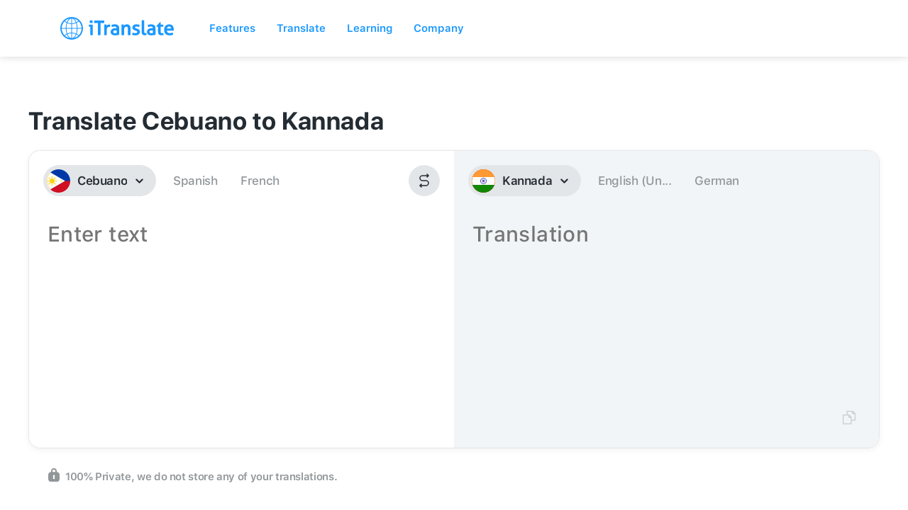

--- FILE ---
content_type: image/svg+xml
request_url: https://itranslate-webapp-production.web.app/images/kn.svg
body_size: 519
content:
<?xml version="1.0" encoding="UTF-8"?>
<svg width="180px" height="180px" viewBox="0 0 180 180" version="1.1" xmlns="http://www.w3.org/2000/svg" xmlns:xlink="http://www.w3.org/1999/xlink">
    <!-- Generator: Sketch 61 (89581) - https://sketch.com -->
    <title>Overrides/Languages/kn</title>
    <desc>Created with Sketch.</desc>
    <defs>
        <circle id="path-1" cx="90" cy="90" r="90"></circle>
    </defs>
    <g id="Overrides/Languages/kn" stroke="none" stroke-width="1" fill="none" fill-rule="evenodd">
        <g id="kn">
            <mask id="mask-2" fill="white">
                <use xlink:href="#path-1"></use>
            </mask>
            <use id="Mask" fill="#DE2910" xlink:href="#path-1"></use>
            <g id="Shapes" mask="url(#mask-2)">
                <g transform="translate(-45.000000, 0.000000)">
                    <rect id="Rectangle-path" fill="#FF9933" fill-rule="evenodd" x="0" y="0" width="270" height="180"></rect>
                    <rect id="Rectangle-path" fill="#FFFFFF" fill-rule="evenodd" x="0" y="60" width="270" height="60"></rect>
                    <g id="Overrides/Options/Outlines/kn" fill="none" transform="translate(45.000000, 0.000000)" stroke-width="3">
                        <circle id="Outline" stroke="#FF9920" cx="90" cy="90" r="88.5"></circle>
                    </g>
                    <rect id="Rectangle-path" fill="#128807" fill-rule="evenodd" x="0" y="120" width="270" height="60"></rect>
                    <g id="Group" stroke-width="1" fill="none" fill-rule="evenodd" transform="translate(89.400000, 33.600000)">
                        <circle id="Oval" fill="#000088" cx="45.6" cy="56.4" r="24"></circle>
                        <circle id="Oval" fill="#FFFFFF" cx="45.6" cy="56.4" r="21"></circle>
                        <circle id="Oval" fill="#000088" cx="45.6" cy="56.4" r="4.2"></circle>
                        <g id="d" transform="translate(3.600000, 36.000000)" fill="#000088">
                            <g id="c" transform="translate(21.600000, 16.800000)">
                                <g id="b" transform="translate(13.200000, 3.600000)">
                                    <g id="a" transform="translate(6.000000, 1.200000)">
                                        <circle id="Oval" transform="translate(22.020342, 1.541050) rotate(7.500000) translate(-22.020342, -1.541050) " cx="22.0203421" cy="1.54105004" r="1.05"></circle>
                                        <path d="M1.2,19.8 L1.92,7.2 L1.2,1.2 L0.48,7.2 L1.2,19.8 L1.2,19.8 Z" id="Shape"></path>
                                    </g>
                                    <g id="a-link" transform="translate(14.681462, 13.806800) rotate(15.000000) translate(-14.681462, -13.806800) translate(2.681462, 3.606800)">
                                        <g id="a">
                                            <circle id="Oval" transform="translate(22.020342, 1.541050) rotate(7.500000) translate(-22.020342, -1.541050) " cx="22.0203421" cy="1.54105004" r="1.05"></circle>
                                            <path d="M1.2,19.8 L1.92,7.2 L1.2,1.2 L0.48,7.2 L1.2,19.8 L1.2,19.8 Z" id="Shape"></path>
                                        </g>
                                    </g>
                                </g>
                                <g id="b-link" transform="translate(20.254998, 19.451151) rotate(30.000000) translate(-20.254998, -19.451151) translate(5.254998, 5.651151)">
                                    <g id="b">
                                        <g id="a" transform="translate(6.000000, 1.200000)">
                                            <circle id="Oval" transform="translate(22.020342, 1.541050) rotate(7.500000) translate(-22.020342, -1.541050) " cx="22.0203421" cy="1.54105004" r="1.05"></circle>
                                            <path d="M1.2,19.8 L1.92,7.2 L1.2,1.2 L0.48,7.2 L1.2,19.8 L1.2,19.8 Z" id="Shape"></path>
                                        </g>
                                        <g id="a-link" transform="translate(14.681462, 13.806800) rotate(15.000000) translate(-14.681462, -13.806800) translate(2.681462, 3.606800)">
                                            <g id="a">
                                                <circle id="Oval" transform="translate(22.020342, 1.541050) rotate(7.500000) translate(-22.020342, -1.541050) " cx="22.0203421" cy="1.54105004" r="1.05"></circle>
                                                <path d="M1.2,19.8 L1.92,7.2 L1.2,1.2 L0.48,7.2 L1.2,19.8 L1.2,19.8 Z" id="Shape"></path>
                                            </g>
                                        </g>
                                    </g>
                                </g>
                            </g>
                            <g id="c-link" transform="translate(28.570388, 29.539230) rotate(60.000000) translate(-28.570388, -29.539230) translate(6.970388, 9.739230)">
                                <g id="c">
                                    <g id="b" transform="translate(13.200000, 3.600000)">
                                        <g id="a" transform="translate(6.000000, 1.200000)">
                                            <circle id="Oval" transform="translate(22.020342, 1.541050) rotate(7.500000) translate(-22.020342, -1.541050) " cx="22.0203421" cy="1.54105004" r="1.05"></circle>
                                            <path d="M1.2,19.8 L1.92,7.2 L1.2,1.2 L0.48,7.2 L1.2,19.8 L1.2,19.8 Z" id="Shape"></path>
                                        </g>
                                        <g id="a-link" transform="translate(14.681462, 13.806800) rotate(15.000000) translate(-14.681462, -13.806800) translate(2.681462, 3.606800)">
                                            <g id="a">
                                                <circle id="Oval" transform="translate(22.020342, 1.541050) rotate(7.500000) translate(-22.020342, -1.541050) " cx="22.0203421" cy="1.54105004" r="1.05"></circle>
                                                <path d="M1.2,19.8 L1.92,7.2 L1.2,1.2 L0.48,7.2 L1.2,19.8 L1.2,19.8 Z" id="Shape"></path>
                                            </g>
                                        </g>
                                    </g>
                                    <g id="b-link" transform="translate(20.254998, 19.451151) rotate(30.000000) translate(-20.254998, -19.451151) translate(5.254998, 5.651151)">
                                        <g id="b">
                                            <g id="a" transform="translate(6.000000, 1.200000)">
                                                <circle id="Oval" transform="translate(22.020342, 1.541050) rotate(7.500000) translate(-22.020342, -1.541050) " cx="22.0203421" cy="1.54105004" r="1.05"></circle>
                                                <path d="M1.2,19.8 L1.92,7.2 L1.2,1.2 L0.48,7.2 L1.2,19.8 L1.2,19.8 Z" id="Shape"></path>
                                            </g>
                                            <g id="a-link" transform="translate(14.681462, 13.806800) rotate(15.000000) translate(-14.681462, -13.806800) translate(2.681462, 3.606800)">
                                                <g id="a">
                                                    <circle id="Oval" transform="translate(22.020342, 1.541050) rotate(7.500000) translate(-22.020342, -1.541050) " cx="22.0203421" cy="1.54105004" r="1.05"></circle>
                                                    <path d="M1.2,19.8 L1.92,7.2 L1.2,1.2 L0.48,7.2 L1.2,19.8 L1.2,19.8 Z" id="Shape"></path>
                                                </g>
                                            </g>
                                        </g>
                                    </g>
                                </g>
                            </g>
                        </g>
                        <g id="d-link" transform="translate(42.605771, 43.586156) rotate(120.000000) translate(-42.605771, -43.586156) translate(10.205771, 14.186156)" fill="#000088">
                            <g id="d">
                                <g id="c" transform="translate(21.600000, 16.800000)">
                                    <g id="b" transform="translate(13.200000, 3.600000)">
                                        <g id="a" transform="translate(6.000000, 1.200000)">
                                            <circle id="Oval" transform="translate(22.020342, 1.541050) rotate(7.500000) translate(-22.020342, -1.541050) " cx="22.0203421" cy="1.54105004" r="1.05"></circle>
                                            <path d="M1.2,19.8 L1.92,7.2 L1.2,1.2 L0.48,7.2 L1.2,19.8 L1.2,19.8 Z" id="Shape"></path>
                                        </g>
                                        <g id="a-link" transform="translate(14.681462, 13.806800) rotate(15.000000) translate(-14.681462, -13.806800) translate(2.681462, 3.606800)">
                                            <g id="a">
                                                <circle id="Oval" transform="translate(22.020342, 1.541050) rotate(7.500000) translate(-22.020342, -1.541050) " cx="22.0203421" cy="1.54105004" r="1.05"></circle>
                                                <path d="M1.2,19.8 L1.92,7.2 L1.2,1.2 L0.48,7.2 L1.2,19.8 L1.2,19.8 Z" id="Shape"></path>
                                            </g>
                                        </g>
                                    </g>
                                    <g id="b-link" transform="translate(20.254998, 19.451151) rotate(30.000000) translate(-20.254998, -19.451151) translate(5.254998, 5.651151)">
                                        <g id="b">
                                            <g id="a" transform="translate(6.000000, 1.200000)">
                                                <circle id="Oval" transform="translate(22.020342, 1.541050) rotate(7.500000) translate(-22.020342, -1.541050) " cx="22.0203421" cy="1.54105004" r="1.05"></circle>
                                                <path d="M1.2,19.8 L1.92,7.2 L1.2,1.2 L0.48,7.2 L1.2,19.8 L1.2,19.8 Z" id="Shape"></path>
                                            </g>
                                            <g id="a-link" transform="translate(14.681462, 13.806800) rotate(15.000000) translate(-14.681462, -13.806800) translate(2.681462, 3.606800)">
                                                <g id="a">
                                                    <circle id="Oval" transform="translate(22.020342, 1.541050) rotate(7.500000) translate(-22.020342, -1.541050) " cx="22.0203421" cy="1.54105004" r="1.05"></circle>
                                                    <path d="M1.2,19.8 L1.92,7.2 L1.2,1.2 L0.48,7.2 L1.2,19.8 L1.2,19.8 Z" id="Shape"></path>
                                                </g>
                                            </g>
                                        </g>
                                    </g>
                                </g>
                                <g id="c-link" transform="translate(28.570388, 29.539230) rotate(60.000000) translate(-28.570388, -29.539230) translate(6.970388, 9.739230)">
                                    <g id="c">
                                        <g id="b" transform="translate(13.200000, 3.600000)">
                                            <g id="a" transform="translate(6.000000, 1.200000)">
                                                <circle id="Oval" transform="translate(22.020342, 1.541050) rotate(7.500000) translate(-22.020342, -1.541050) " cx="22.0203421" cy="1.54105004" r="1.05"></circle>
                                                <path d="M1.2,19.8 L1.92,7.2 L1.2,1.2 L0.48,7.2 L1.2,19.8 L1.2,19.8 Z" id="Shape"></path>
                                            </g>
                                            <g id="a-link" transform="translate(14.681462, 13.806800) rotate(15.000000) translate(-14.681462, -13.806800) translate(2.681462, 3.606800)">
                                                <g id="a">
                                                    <circle id="Oval" transform="translate(22.020342, 1.541050) rotate(7.500000) translate(-22.020342, -1.541050) " cx="22.0203421" cy="1.54105004" r="1.05"></circle>
                                                    <path d="M1.2,19.8 L1.92,7.2 L1.2,1.2 L0.48,7.2 L1.2,19.8 L1.2,19.8 Z" id="Shape"></path>
                                                </g>
                                            </g>
                                        </g>
                                        <g id="b-link" transform="translate(20.254998, 19.451151) rotate(30.000000) translate(-20.254998, -19.451151) translate(5.254998, 5.651151)">
                                            <g id="b">
                                                <g id="a" transform="translate(6.000000, 1.200000)">
                                                    <circle id="Oval" transform="translate(22.020342, 1.541050) rotate(7.500000) translate(-22.020342, -1.541050) " cx="22.0203421" cy="1.54105004" r="1.05"></circle>
                                                    <path d="M1.2,19.8 L1.92,7.2 L1.2,1.2 L0.48,7.2 L1.2,19.8 L1.2,19.8 Z" id="Shape"></path>
                                                </g>
                                                <g id="a-link" transform="translate(14.681462, 13.806800) rotate(15.000000) translate(-14.681462, -13.806800) translate(2.681462, 3.606800)">
                                                    <g id="a">
                                                        <circle id="Oval" transform="translate(22.020342, 1.541050) rotate(7.500000) translate(-22.020342, -1.541050) " cx="22.0203421" cy="1.54105004" r="1.05"></circle>
                                                        <path d="M1.2,19.8 L1.92,7.2 L1.2,1.2 L0.48,7.2 L1.2,19.8 L1.2,19.8 Z" id="Shape"></path>
                                                    </g>
                                                </g>
                                            </g>
                                        </g>
                                    </g>
                                </g>
                            </g>
                        </g>
                        <g id="d-link" transform="translate(58.194229, 60.213844) rotate(240.000000) translate(-58.194229, -60.213844) translate(25.794229, 30.813844)" fill="#000088">
                            <g id="d">
                                <g id="c" transform="translate(21.600000, 16.800000)">
                                    <g id="b" transform="translate(13.200000, 3.600000)">
                                        <g id="a" transform="translate(6.000000, 1.200000)">
                                            <circle id="Oval" transform="translate(22.020342, 1.541050) rotate(7.500000) translate(-22.020342, -1.541050) " cx="22.0203421" cy="1.54105004" r="1.05"></circle>
                                            <path d="M1.2,19.8 L1.92,7.2 L1.2,1.2 L0.48,7.2 L1.2,19.8 L1.2,19.8 Z" id="Shape"></path>
                                        </g>
                                        <g id="a-link" transform="translate(14.681462, 13.806800) rotate(15.000000) translate(-14.681462, -13.806800) translate(2.681462, 3.606800)">
                                            <g id="a">
                                                <circle id="Oval" transform="translate(22.020342, 1.541050) rotate(7.500000) translate(-22.020342, -1.541050) " cx="22.0203421" cy="1.54105004" r="1.05"></circle>
                                                <path d="M1.2,19.8 L1.92,7.2 L1.2,1.2 L0.48,7.2 L1.2,19.8 L1.2,19.8 Z" id="Shape"></path>
                                            </g>
                                        </g>
                                    </g>
                                    <g id="b-link" transform="translate(20.254998, 19.451151) rotate(30.000000) translate(-20.254998, -19.451151) translate(5.254998, 5.651151)">
                                        <g id="b">
                                            <g id="a" transform="translate(6.000000, 1.200000)">
                                                <circle id="Oval" transform="translate(22.020342, 1.541050) rotate(7.500000) translate(-22.020342, -1.541050) " cx="22.0203421" cy="1.54105004" r="1.05"></circle>
                                                <path d="M1.2,19.8 L1.92,7.2 L1.2,1.2 L0.48,7.2 L1.2,19.8 L1.2,19.8 Z" id="Shape"></path>
                                            </g>
                                            <g id="a-link" transform="translate(14.681462, 13.806800) rotate(15.000000) translate(-14.681462, -13.806800) translate(2.681462, 3.606800)">
                                                <g id="a">
                                                    <circle id="Oval" transform="translate(22.020342, 1.541050) rotate(7.500000) translate(-22.020342, -1.541050) " cx="22.0203421" cy="1.54105004" r="1.05"></circle>
                                                    <path d="M1.2,19.8 L1.92,7.2 L1.2,1.2 L0.48,7.2 L1.2,19.8 L1.2,19.8 Z" id="Shape"></path>
                                                </g>
                                            </g>
                                        </g>
                                    </g>
                                </g>
                                <g id="c-link" transform="translate(28.570388, 29.539230) rotate(60.000000) translate(-28.570388, -29.539230) translate(6.970388, 9.739230)">
                                    <g id="c">
                                        <g id="b" transform="translate(13.200000, 3.600000)">
                                            <g id="a" transform="translate(6.000000, 1.200000)">
                                                <circle id="Oval" transform="translate(22.020342, 1.541050) rotate(7.500000) translate(-22.020342, -1.541050) " cx="22.0203421" cy="1.54105004" r="1.05"></circle>
                                                <path d="M1.2,19.8 L1.92,7.2 L1.2,1.2 L0.48,7.2 L1.2,19.8 L1.2,19.8 Z" id="Shape"></path>
                                            </g>
                                            <g id="a-link" transform="translate(14.681462, 13.806800) rotate(15.000000) translate(-14.681462, -13.806800) translate(2.681462, 3.606800)">
                                                <g id="a">
                                                    <circle id="Oval" transform="translate(22.020342, 1.541050) rotate(7.500000) translate(-22.020342, -1.541050) " cx="22.0203421" cy="1.54105004" r="1.05"></circle>
                                                    <path d="M1.2,19.8 L1.92,7.2 L1.2,1.2 L0.48,7.2 L1.2,19.8 L1.2,19.8 Z" id="Shape"></path>
                                                </g>
                                            </g>
                                        </g>
                                        <g id="b-link" transform="translate(20.254998, 19.451151) rotate(30.000000) translate(-20.254998, -19.451151) translate(5.254998, 5.651151)">
                                            <g id="b">
                                                <g id="a" transform="translate(6.000000, 1.200000)">
                                                    <circle id="Oval" transform="translate(22.020342, 1.541050) rotate(7.500000) translate(-22.020342, -1.541050) " cx="22.0203421" cy="1.54105004" r="1.05"></circle>
                                                    <path d="M1.2,19.8 L1.92,7.2 L1.2,1.2 L0.48,7.2 L1.2,19.8 L1.2,19.8 Z" id="Shape"></path>
                                                </g>
                                                <g id="a-link" transform="translate(14.681462, 13.806800) rotate(15.000000) translate(-14.681462, -13.806800) translate(2.681462, 3.606800)">
                                                    <g id="a">
                                                        <circle id="Oval" transform="translate(22.020342, 1.541050) rotate(7.500000) translate(-22.020342, -1.541050) " cx="22.0203421" cy="1.54105004" r="1.05"></circle>
                                                        <path d="M1.2,19.8 L1.92,7.2 L1.2,1.2 L0.48,7.2 L1.2,19.8 L1.2,19.8 Z" id="Shape"></path>
                                                    </g>
                                                </g>
                                            </g>
                                        </g>
                                    </g>
                                </g>
                            </g>
                        </g>
                    </g>
                </g>
            </g>
        </g>
    </g>
</svg>

--- FILE ---
content_type: image/svg+xml
request_url: https://itranslate-webapp-production.web.app/images/ceb.svg
body_size: 663
content:
<?xml version="1.0" encoding="UTF-8"?>
<svg width="180px" height="180px" viewBox="0 0 180 180" version="1.1" xmlns="http://www.w3.org/2000/svg" xmlns:xlink="http://www.w3.org/1999/xlink">
    <!-- Generator: Sketch 61 (89581) - https://sketch.com -->
    <title>Overrides/Languages/ceb</title>
    <desc>Created with Sketch.</desc>
    <defs>
        <circle id="path-1" cx="90" cy="90" r="90"></circle>
        <path d="M360,0 L360,180 L0,180 L0,0 L360,0 Z M155.884572,90 L0,180 L0,0" id="path-3"></path>
    </defs>
    <g id="Overrides/Languages/ceb" stroke="none" stroke-width="1" fill="none" fill-rule="evenodd">
        <g id="ceb">
            <mask id="mask-2" fill="white">
                <use xlink:href="#path-1"></use>
            </mask>
            <use id="Mask" fill="#FFFFFF" xlink:href="#path-1"></use>
            <g id="Shapes" mask="url(#mask-2)">
                <g transform="translate(-16.000000, 0.000000)">
                    <g id="Overrides/Options/Outlines/ceb" transform="translate(16.000000, 0.000000)" stroke-width="3">
                        <circle id="Outline" stroke="#FED200" cx="90" cy="90" r="88.5"></circle>
                    </g>
                    <g id="Rectangle-path-+-Rectangle-path" stroke-width="1" fill-rule="evenodd" transform="translate(1.000000, 0.000000)">
                        <mask id="mask-4" fill="white">
                            <use xlink:href="#path-3"></use>
                        </mask>
                        <use id="Mask" fill="#0038A8" xlink:href="#path-3"></use>
                        <rect id="Rectangle-path" fill="#D10F23" mask="url(#mask-4)" x="0" y="90" width="360" height="90"></rect>
                    </g>
                    <g id="Group" stroke-width="1" fill-rule="evenodd" transform="translate(0.000000, 10.000000)">
                        <circle id="Oval" fill="#FCD116" cx="57" cy="80" r="18"></circle>
                        <g id="j" transform="translate(19.000000, 42.000000)" fill="#FCD116">
                            <g id="i" transform="translate(0.000000, 4.000000)">
                                <g id="h" transform="translate(0.000000, 26.000000)">
                                    <polygon id="Shape" points="0 8 2.33744726 10.3374473 38 8 2.33744726 5.66255274"></polygon>
                                    <polygon id="g" points="4.00000096 12.476185 5.90742585 14.3836099 38 8"></polygon>
                                    <g id="g-link" transform="translate(21.000000, 4.000000) scale(1, -1) translate(-21.000000, -4.000000) translate(4.000000, 0.000000)">
                                        <polygon id="g" points="9.64677838e-07 4.47618496 1.90742585 6.38360985 34 0"></polygon>
                                    </g>
                                </g>
                                <g id="h-link" transform="translate(24.564971, 20.564971) rotate(45.000000) translate(-24.564971, -20.564971) translate(5.564971, 12.564971)">
                                    <g id="h">
                                        <polygon id="Shape" points="0 8 2.33744726 10.3374473 38 8 2.33744726 5.66255274"></polygon>
                                        <polygon id="g" points="4.00000096 12.476185 5.90742585 14.3836099 38 8"></polygon>
                                        <g id="g-link" transform="translate(21.000000, 4.000000) scale(1, -1) translate(-21.000000, -4.000000) translate(4.000000, 0.000000)">
                                            <polygon id="g" points="9.64677838e-07 4.47618496 1.90742585 6.38360985 34 0"></polygon>
                                        </g>
                                    </g>
                                </g>
                            </g>
                            <g id="i-link" transform="translate(51.000000, 22.000000) rotate(90.000000) translate(-51.000000, -22.000000) translate(29.000000, 1.000000)">
                                <g id="i">
                                    <g id="h" transform="translate(0.000000, 26.000000)">
                                        <polygon id="Shape" points="0 8 2.33744726 10.3374473 38 8 2.33744726 5.66255274"></polygon>
                                        <polygon id="g" points="4.00000096 12.476185 5.90742585 14.3836099 38 8"></polygon>
                                        <g id="g-link" transform="translate(21.000000, 4.000000) scale(1, -1) translate(-21.000000, -4.000000) translate(4.000000, 0.000000)">
                                            <polygon id="g" points="9.64677838e-07 4.47618496 1.90742585 6.38360985 34 0"></polygon>
                                        </g>
                                    </g>
                                    <g id="h-link" transform="translate(24.564971, 20.564971) rotate(45.000000) translate(-24.564971, -20.564971) translate(5.564971, 12.564971)">
                                        <g id="h">
                                            <polygon id="Shape" points="0 8 2.33744726 10.3374473 38 8 2.33744726 5.66255274"></polygon>
                                            <polygon id="g" points="4.00000096 12.476185 5.90742585 14.3836099 38 8"></polygon>
                                            <g id="g-link" transform="translate(21.000000, 4.000000) scale(1, -1) translate(-21.000000, -4.000000) translate(4.000000, 0.000000)">
                                                <polygon id="g" points="9.64677838e-07 4.47618496 1.90742585 6.38360985 34 0"></polygon>
                                            </g>
                                        </g>
                                    </g>
                                </g>
                            </g>
                        </g>
                        <g id="j-link" transform="translate(59.000000, 95.000000) rotate(180.000000) translate(-59.000000, -95.000000) translate(23.000000, 72.000000)" fill="#FCD116">
                            <g id="j">
                                <g id="i" transform="translate(0.000000, 4.000000)">
                                    <g id="h" transform="translate(0.000000, 26.000000)">
                                        <polygon id="Shape" points="0 8 2.33744726 10.3374473 38 8 2.33744726 5.66255274"></polygon>
                                        <polygon id="g" points="4.00000096 12.476185 5.90742585 14.3836099 38 8"></polygon>
                                        <g id="g-link" transform="translate(21.000000, 4.000000) scale(1, -1) translate(-21.000000, -4.000000) translate(4.000000, 0.000000)">
                                            <polygon id="g" points="9.64677838e-07 4.47618496 1.90742585 6.38360985 34 0"></polygon>
                                        </g>
                                    </g>
                                    <g id="h-link" transform="translate(24.564971, 20.564971) rotate(45.000000) translate(-24.564971, -20.564971) translate(5.564971, 12.564971)">
                                        <g id="h">
                                            <polygon id="Shape" points="0 8 2.33744726 10.3374473 38 8 2.33744726 5.66255274"></polygon>
                                            <polygon id="g" points="4.00000096 12.476185 5.90742585 14.3836099 38 8"></polygon>
                                            <g id="g-link" transform="translate(21.000000, 4.000000) scale(1, -1) translate(-21.000000, -4.000000) translate(4.000000, 0.000000)">
                                                <polygon id="g" points="9.64677838e-07 4.47618496 1.90742585 6.38360985 34 0"></polygon>
                                            </g>
                                        </g>
                                    </g>
                                </g>
                                <g id="i-link" transform="translate(51.000000, 22.000000) rotate(90.000000) translate(-51.000000, -22.000000) translate(29.000000, 1.000000)">
                                    <g id="i">
                                        <g id="h" transform="translate(0.000000, 26.000000)">
                                            <polygon id="Shape" points="0 8 2.33744726 10.3374473 38 8 2.33744726 5.66255274"></polygon>
                                            <polygon id="g" points="4.00000096 12.476185 5.90742585 14.3836099 38 8"></polygon>
                                            <g id="g-link" transform="translate(21.000000, 4.000000) scale(1, -1) translate(-21.000000, -4.000000) translate(4.000000, 0.000000)">
                                                <polygon id="g" points="9.64677838e-07 4.47618496 1.90742585 6.38360985 34 0"></polygon>
                                            </g>
                                        </g>
                                        <g id="h-link" transform="translate(24.564971, 20.564971) rotate(45.000000) translate(-24.564971, -20.564971) translate(5.564971, 12.564971)">
                                            <g id="h">
                                                <polygon id="Shape" points="0 8 2.33744726 10.3374473 38 8 2.33744726 5.66255274"></polygon>
                                                <polygon id="g" points="4.00000096 12.476185 5.90742585 14.3836099 38 8"></polygon>
                                                <g id="g-link" transform="translate(21.000000, 4.000000) scale(1, -1) translate(-21.000000, -4.000000) translate(4.000000, 0.000000)">
                                                    <polygon id="g" points="9.64677838e-07 4.47618496 1.90742585 6.38360985 34 0"></polygon>
                                                </g>
                                            </g>
                                        </g>
                                    </g>
                                </g>
                            </g>
                        </g>
                        <g transform="translate(0.961524, 0.000000)" fill="#FCD116">
                            <g id="s" transform="translate(117.923048, 70.000000)">
                                <polygon id="t" points="20 10 13.236068 12.351142 13.09017 19.510566 8.763932 13.804226 1.90983 15.877852 6 10"></polygon>
                                <g id="t-link" transform="translate(10.000000, 5.000000) scale(1, -1) translate(-10.000000, -5.000000) ">
                                    <polygon id="t" points="20 0 13.236068 2.351142 13.09017 9.510566 8.763932 3.804226 1.90983 5.877852 6 0"></polygon>
                                </g>
                            </g>
                            <g id="s-link" transform="translate(14.500000, 144.951905) rotate(120.000000) translate(-14.500000, -144.951905) translate(3.500000, 134.951905)">
                                <g id="s" transform="translate(1.923048, 0.000000)">
                                    <polygon id="t" points="20 10 13.236068 12.351142 13.09017 19.510566 8.763932 13.804226 1.90983 15.877852 6 10"></polygon>
                                    <g id="t-link" transform="translate(10.000000, 5.000000) scale(1, -1) translate(-10.000000, -5.000000) ">
                                        <polygon id="t" points="20 0 13.236068 2.351142 13.09017 9.510566 8.763932 3.804226 1.90983 5.877852 6 0"></polygon>
                                    </g>
                                </g>
                            </g>
                            <g id="s-link" transform="translate(14.500000, 15.048095) rotate(240.000000) translate(-14.500000, -15.048095) translate(3.500000, 5.048095)">
                                <g id="s" transform="translate(1.923048, 0.000000)">
                                    <polygon id="t" points="20 10 13.236068 12.351142 13.09017 19.510566 8.763932 13.804226 1.90983 15.877852 6 10"></polygon>
                                    <g id="t-link" transform="translate(10.000000, 5.000000) scale(1, -1) translate(-10.000000, -5.000000) ">
                                        <polygon id="t" points="20 0 13.236068 2.351142 13.09017 9.510566 8.763932 3.804226 1.90983 5.877852 6 0"></polygon>
                                    </g>
                                </g>
                            </g>
                        </g>
                    </g>
                </g>
            </g>
        </g>
    </g>
</svg>